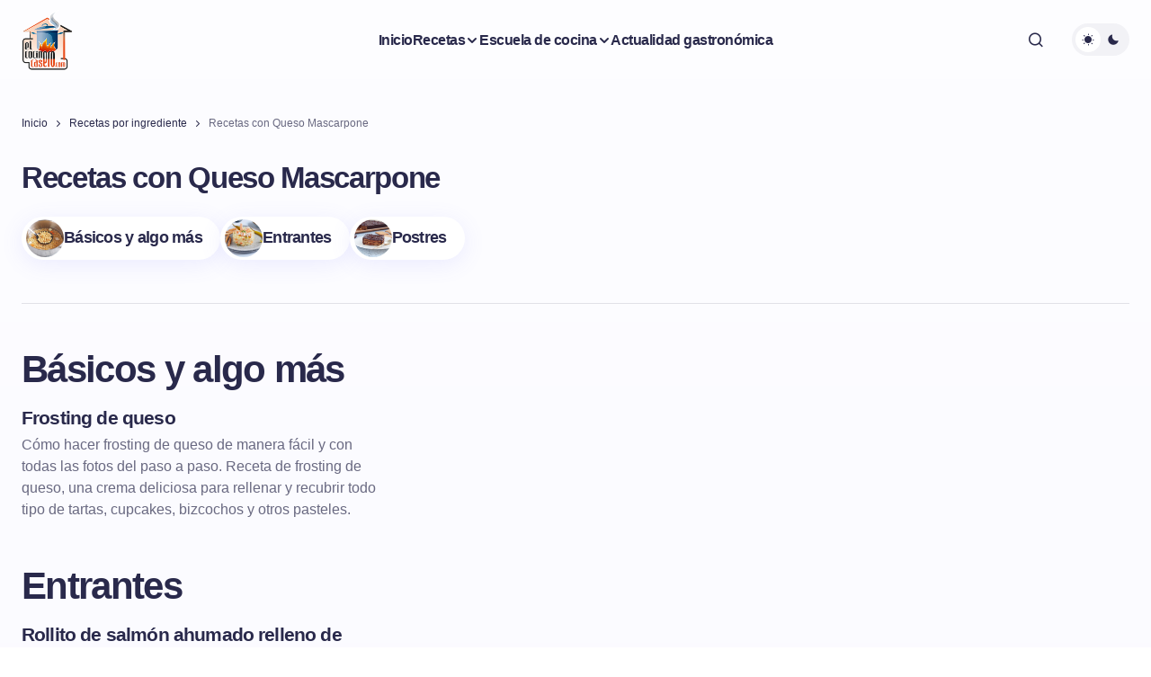

--- FILE ---
content_type: text/html; charset=utf-8
request_url: https://elcocinerocasero.com/recetas-con/queso-mascarpone/
body_size: 10666
content:
<!DOCTYPE html><html lang="es" data-astro-cid-fhdt7an5> <head><meta charset="UTF-8"><meta name="viewport" content="width=device-width, initial-scale=1"><title>Recetas con Queso Mascarpone · El cocinero casero</title><link rel="icon" type="image/png" href="https://cdn.elcocinerocasero.com/assets/favicon.png"><link rel="canonical" href="https://elcocinerocasero.com/recetas-con/queso-mascarpone/"><meta property="og:locale" content="es"><meta property="og:type" content="website"><meta property="og:title" content="Recetas con Queso Mascarpone · El cocinero casero"><meta property="og:url" content="https://elcocinerocasero.com/recetas-con/queso-mascarpone/"><meta property="og:site_name" content="El cocinero casero"><link rel="preconnect" href="https://cdn.elcocinerocasero.com"><link rel="preconnect" href="https://consent.cookiebot.com"><!-- <script>(adsbygoogle=window.adsbygoogle||[]).pauseAdRequests=1;</script> --><script>
            (window.adsbygoogle = window.adsbygoogle || []).push(function() {
                this.pauseAdRequests = 1;
            });
            window.googletag = window.googletag || {cmd: []};
         </script><link rel="alternate" type="application/rss+xml" title="RSS elcocinerocasero.com" href="https://elcocinerocasero.com/rss.xml"><script type="text/javascript" async="async" id="Cookiebot" src="https://consent.cookiebot.com/uc.js" data-cbid="66d3cc30-5783-4e67-9163-97fb64292835" data-framework="TCFv2.2"></script><style>.cs-overlay-post-meta[data-astro-cid-shgom2v2]{top:.7em;left:.7em;right:.7em}
</style>
<link rel="stylesheet" href="/_astro/index.CUQ7SH7F.css">
<style>img[data-astro-cid-2e5zzhm2]{height:initial!important}.cs-overlay-background[data-astro-cid-2e5zzhm2].cs-overlay-transparent{overflow:initial}.cs-entry__inner[data-astro-cid-2e5zzhm2].cs-entry__content.related{text-align:center}.related-container[data-astro-cid-2e5zzhm2]{margin-top:1rem}.cs-entry__header-split[data-astro-cid-2e5zzhm2] .cs-entry__subtitle[data-astro-cid-2e5zzhm2]{opacity:1;color:#686881}@media (max-width: 1023px){.cs-entry__header[data-astro-cid-2e5zzhm2].cs-entry__header-split{grid-template-areas:"heroImg" "heroH1"}.cs-entry__header[data-astro-cid-2e5zzhm2].cs-entry__header-split .cs-entry__inner[data-astro-cid-2e5zzhm2].cs-entry__content{grid-area:heroH1}.cs-entry__header[data-astro-cid-2e5zzhm2].cs-entry__header-split .cs-entry__inner[data-astro-cid-2e5zzhm2].cs-entry__overlay{grid-area:heroImg}}
@keyframes astroFadeInOut{0%{opacity:1}to{opacity:0}}@keyframes astroFadeIn{0%{opacity:0;mix-blend-mode:plus-lighter}to{opacity:1;mix-blend-mode:plus-lighter}}@keyframes astroFadeOut{0%{opacity:1;mix-blend-mode:plus-lighter}to{opacity:0;mix-blend-mode:plus-lighter}}@keyframes astroSlideFromRight{0%{transform:translate(100%)}}@keyframes astroSlideFromLeft{0%{transform:translate(-100%)}}@keyframes astroSlideToRight{to{transform:translate(100%)}}@keyframes astroSlideToLeft{to{transform:translate(-100%)}}@media (prefers-reduced-motion){::view-transition-group(*),::view-transition-old(*),::view-transition-new(*){animation:none!important}[data-astro-transition-scope]{animation:none!important}}
@media (max-width: 680px){.re-faq[data-astro-cid-vufzgp3x] .section-heading[data-astro-cid-vufzgp3x]{-webkit-box-pack:start;justify-content:flex-start}.re-faq[data-astro-cid-vufzgp3x] .title[data-astro-cid-vufzgp3x],.re-faq[data-astro-cid-vufzgp3x] .section-text[data-astro-cid-vufzgp3x]{text-align:left}}.re-faq[data-astro-cid-vufzgp3x]{margin-top:1.5rem;grid-column:1 / -1}.re-faq[data-astro-cid-vufzgp3x].no-margin{margin-bottom:-3rem}.re-faq__list[data-astro-cid-vufzgp3x]{margin:0 auto}.re-faq__item[data-astro-cid-vufzgp3x]{border-top:1px solid #E1E1E8;padding:1.75rem 0 1.5rem}.re-faq[data-astro-cid-vufzgp3x].margin .re-faq__item[data-astro-cid-vufzgp3x]:last-child{border-bottom:1px solid #E1E1E8}@media (max-width: 680px){.re-faq__item[data-astro-cid-vufzgp3x]{padding:1rem 0 .75rem}}.re-faq__label[data-astro-cid-vufzgp3x]{padding:0 4rem 0 0;letter-spacing:-.04em;font-size:1.375rem;cursor:pointer;-webkit-user-select:none;-moz-user-select:none;-ms-user-select:none;user-select:none;font-weight:600;-webkit-transition:var(--transition);transition:var(--transition);position:relative;margin-bottom:.5rem;line-height:1.3}@media (max-width: 680px){.re-faq__label[data-astro-cid-vufzgp3x]{font-size:1.125rem;letter-spacing:-.02em}}@media (min-width: 600px){.re-faq__label[data-astro-cid-vufzgp3x]:hover{color:var(--color-accent)}}.re-faq__label[data-astro-cid-vufzgp3x] span[data-astro-cid-vufzgp3x]{position:absolute;right:0;top:0}.re-faq__label[data-astro-cid-vufzgp3x] span[data-astro-cid-vufzgp3x] i[data-astro-cid-vufzgp3x]:before{display:inline-block}.re-faq__label[data-astro-cid-vufzgp3x] span[data-astro-cid-vufzgp3x] i[data-astro-cid-vufzgp3x]:before{-webkit-transition:.3s ease-out;transition:.3s ease-out}@media (max-width: 680px){.re-faq__label[data-astro-cid-vufzgp3x] span[data-astro-cid-vufzgp3x]{top:-2px}.re-faq__label[data-astro-cid-vufzgp3x] span[data-astro-cid-vufzgp3x] i[data-astro-cid-vufzgp3x]:before{width:28px;height:auto}}.re-faq__item_active[data-astro-cid-vufzgp3x] .re-faq__label[data-astro-cid-vufzgp3x] i[data-astro-cid-vufzgp3x]:before{-webkit-transform:rotate(180deg);transform:rotate(180deg)}.re-faq__text[data-astro-cid-vufzgp3x]{max-height:0;overflow:hidden;-webkit-transition:max-height .3s ease-in-out;transition:max-height .3s ease-in-out}.re-faq__text[data-astro-cid-vufzgp3x] p[data-astro-cid-vufzgp3x]:last-child{margin-bottom:0}@media (max-width: 680px){.re-faq__text[data-astro-cid-vufzgp3x]{font-size:1rem}}.re-faq__item_active[data-astro-cid-vufzgp3x] .re-faq__text[data-astro-cid-vufzgp3x]{max-height:1000px}
.cs-posts-area[data-astro-cid-rhq3242u].cs-posts-area-posts{margin-bottom:3rem}
</style></head> <body class="recetas-con archive category category-trends category-8 wp-embed-responsive wp-theme-revision cs-page-layout-disabled cs-navbar-smart-enabled cs-sticky-sidebar-enabled cs-stick-last" data-scheme="light" data-astro-cid-fhdt7an5> <div class="cs-site-overlay" data-astro-cid-fhdt7an5></div> <div class="cs-offcanvas"> <div class="cs-offcanvas__header"> <div class="cs-logo"> <a class="cs-header__logo cs-logo-default" href="/"> <img src="https://cdn.elcocinerocasero.com/assets/meta/63385f48/img/cocinerocaserox2.png" alt="elcocinerocasero.com" width="135" height="113"> </a> <a class="cs-header__logo cs-logo-dark" href="/"> <img src="https://cdn.elcocinerocasero.com/assets/meta/63385f48/img/cocinerocaserox2.png" alt="elcocinerocasero.com" width="135" height="113"> </a> </div><nav class="cs-offcanvas__nav"> <span class="cs-offcanvas__toggle" role="button" aria-label="Close mobile menu button"><i class="cs-icon cs-icon-x"></i></span> </nav> </div> <aside class="cs-offcanvas__sidebar" data-pagefind-ignore> <div class="cs-offcanvas__inner cs-offcanvas__area cs-widget-area"> <div class="widget widget_nav_menu"> <div class="menu-mobile-container"> <ul id="menu-mobile" class="menu"> <li id="menu-item-666" class="menu-item menu-item-type-post_type menu-item-object-page menu-item-666"> <a href="/">Inicio</a> </li> <li id="menu-item-678" class="menu-item menu-item-type-custom menu-item-object-custom menu-item-has-children menu-item-678"> <a href="#">Recetas</a> <ul class="sub-menu"> <li class="menu-item menu-item-type-post_type menu-item-object-page menu-item-734"> <a href="/recetas/arroces/"><span>Arroces</span></a> </li><li class="menu-item menu-item-type-post_type menu-item-object-page menu-item-734"> <a href="/recetas/basicos-y-algo-mas/"><span>Básicos y algo más</span></a> </li><li class="menu-item menu-item-type-post_type menu-item-object-page menu-item-734"> <a href="/recetas/bebidas/"><span>Bebidas</span></a> </li><li class="menu-item menu-item-type-post_type menu-item-object-page menu-item-734"> <a href="/recetas/carnes/"><span>Carnes</span></a> </li><li class="menu-item menu-item-type-post_type menu-item-object-page menu-item-734"> <a href="/recetas/de-cuchara/"><span>De Cuchara</span></a> </li><li class="menu-item menu-item-type-post_type menu-item-object-page menu-item-734"> <a href="/recetas/ensaladas/"><span>Ensaladas</span></a> </li><li class="menu-item menu-item-type-post_type menu-item-object-page menu-item-734"> <a href="/recetas/entrantes/"><span>Entrantes</span></a> </li><li class="menu-item menu-item-type-post_type menu-item-object-page menu-item-734"> <a href="/recetas/guarniciones/"><span>Guarniciones</span></a> </li><li class="menu-item menu-item-type-post_type menu-item-object-page menu-item-734"> <a href="/recetas/pasta-pizza/"><span>Pasta y pizza</span></a> </li><li class="menu-item menu-item-type-post_type menu-item-object-page menu-item-734"> <a href="/recetas/pescados/"><span>Pescados y mariscos</span></a> </li><li class="menu-item menu-item-type-post_type menu-item-object-page menu-item-734"> <a href="/recetas/postres/"><span>Postres</span></a> </li><li class="menu-item menu-item-type-post_type menu-item-object-page menu-item-734"> <a href="/recetas/salsas-y-vinagretas/"><span>Salsas y Vinagretas</span></a> </li><li class="menu-item menu-item-type-post_type menu-item-object-page menu-item-734"> <a href="/recetas/sandwiches-hamburguesas-y-wraps/"><span>Sándwiches, Hamburguesas y Wraps</span></a> </li><li class="menu-item menu-item-type-post_type menu-item-object-page menu-item-734"> <a href="/recetas/tostas/"><span>Tostas</span></a> </li><li class="menu-item menu-item-type-post_type menu-item-object-page menu-item-734"> <a href="/recetas/verduras/"><span>Verduras</span></a> </li> </ul> </li>  <li id="menu-item-666" class="menu-item menu-item-type-post_type menu-item-object-page menu-item-666"> <a href="/sobre-nosotros/">Sobre nosotros</a> </li> <li id="menu-item-5" class="menu-item menu-item-type-custom menu-item-object-custom menu-item-has-children menu-item-5"> <a href="#" class="menu-item-without-link"><span>Escuela de cocina</span></a> <ul class="sub-menu"> <li id="menu-item-8" class="menu-item menu-item-type-custom menu-item-object-custom menu-item-home menu-item-8"> <a href="/escuela-de-cocina/trucos-y-consejos/"><span>Trucos y consejos</span></a> </li><li id="menu-item-7" class="menu-item menu-item-type-custom menu-item-object-custom menu-item-7"> <a href="/escuela-de-cocina/tecnicas/"><span>Técnicas de cocina</span></a> </li> </ul> </li> <li class="menu-item menu-item-type-post_type menu-item-object-page"> <a href="/actualidad-gastronomica/"><span>Actualidad gastronómica</span></a> </li> </ul> </div> </div> <div class="cs-offcanvas__bottombar"> <div class="cs-social"> <a class="cs-social__link" href="https://www.facebook.com/pages/El-cocinero-casero/772682686161139" rel="nofollow noopener noreferrer" target="_blank" title="Facebook"> <svg xmlns="http://www.w3.org/2000/svg" width="24" height="24" viewBox="0 0 24 24" fill="none"><path d="M12 2C6.477 2 2 6.477 2 12C2 16.991 5.657 21.128 10.438 21.879V14.89H7.898V12H10.438V9.797C10.438 7.291 11.93 5.907 14.215 5.907C15.309 5.907 16.453 6.102 16.453 6.102V8.562H15.193C13.95 8.562 13.563 9.333 13.563 10.124V12H16.336L15.893 14.89H13.563V21.879C18.343 21.129 22 16.99 22 12C22 6.477 17.523 2 12 2Z" fill="#29294B"></path></svg> </a> <a class="cs-social__link" href="https://x.com/CocineroCasero" rel="nofollow noopener noreferrer" target="_blank" title="X"> <svg xmlns="http://www.w3.org/2000/svg" width="24" height="24" viewBox="0 0 24 24" fill="none"><path d="M13.8999 10.472L21.3326 2.02222H19.5713L13.1175 9.35906L7.96285 2.02222H2.01758L9.81242 13.1168L2.01758 21.9777H3.77899L10.5944 14.2298L16.0381 21.9777H21.9834L13.8995 10.472H13.8999ZM11.4874 13.2146L10.6977 12.1098L4.41365 3.31901H7.11908L12.1903 10.4135L12.9801 11.5182L19.5722 20.7399H16.8667L11.4874 13.215V13.2146Z" fill="#29294B"></path></svg> </a> <a class="cs-social__link" href="https://instagram.com/elcocinerocasero" rel="nofollow noopener noreferrer" target="_blank" title="Instagram"> <svg xmlns="http://www.w3.org/2000/svg" width="24" height="24" viewBox="0 0 24 24" fill="none"><path d="M7.85844 2.06995C6.79443 2.12015 6.06783 2.28995 5.43263 2.53955C4.77523 2.79575 4.21802 3.13955 3.66362 3.69596C3.10922 4.25236 2.76782 4.80996 2.51342 5.46836C2.26722 6.10497 2.10042 6.83217 2.05342 7.89677C2.00642 8.96138 1.99602 9.30358 2.00122 12.0192C2.00642 14.7348 2.01842 15.0752 2.07002 16.142C2.12082 17.2058 2.29002 17.9322 2.53962 18.5676C2.79622 19.225 3.13962 19.782 3.69622 20.3366C4.25282 20.8912 4.81003 21.2318 5.47003 21.4866C6.10603 21.7324 6.83343 21.9 7.89784 21.9466C8.96224 21.9932 9.30484 22.004 12.0197 21.9988C14.7345 21.9936 15.0763 21.9816 16.1429 21.931C17.2095 21.8804 17.9321 21.71 18.5677 21.4616C19.2251 21.2044 19.7825 20.8616 20.3367 20.3048C20.8909 19.748 21.2321 19.19 21.4863 18.5312C21.7327 17.8952 21.9001 17.1678 21.9463 16.1042C21.9929 15.0368 22.0039 14.696 21.9987 11.9808C21.9935 9.26558 21.9813 8.92518 21.9307 7.85877C21.8801 6.79237 21.7107 6.06817 21.4613 5.43236C21.2043 4.77496 20.8613 4.21836 20.3049 3.66336C19.7485 3.10835 19.1901 2.76735 18.5315 2.51375C17.8951 2.26755 17.1681 2.09975 16.1037 2.05375C15.0393 2.00775 14.6967 1.99595 11.9809 2.00115C9.26504 2.00635 8.92504 2.01795 7.85844 2.06995ZM7.97524 20.1476C7.00023 20.1052 6.47083 19.9432 6.11803 19.8076C5.65083 19.6276 5.31803 19.41 4.96643 19.0618C4.61483 18.7136 4.39882 18.3796 4.21642 17.9134C4.07942 17.5606 3.91442 17.0318 3.86882 16.0568C3.81922 15.003 3.80882 14.6866 3.80302 12.0168C3.79722 9.34698 3.80742 9.03098 3.85362 7.97677C3.89522 7.00257 4.05822 6.47257 4.19362 6.11997C4.37362 5.65216 4.59043 5.31996 4.93943 4.96856C5.28843 4.61716 5.62143 4.40076 6.08803 4.21836C6.44043 4.08076 6.96923 3.91716 7.94384 3.87076C8.99844 3.82076 9.31444 3.81076 11.9839 3.80496C14.6533 3.79916 14.9701 3.80916 16.0251 3.85556C16.9993 3.89796 17.5295 4.05936 17.8817 4.19556C18.3491 4.37556 18.6817 4.59176 19.0331 4.94136C19.3845 5.29096 19.6011 5.62276 19.7835 6.09037C19.9213 6.44177 20.0849 6.97037 20.1309 7.94557C20.1811 9.00018 20.1925 9.31638 20.1973 11.9856C20.2021 14.6548 20.1927 14.9718 20.1465 16.0256C20.1039 17.0006 19.9423 17.5302 19.8065 17.8834C19.6265 18.3504 19.4095 18.6834 19.0603 19.0346C18.7111 19.3858 18.3785 19.6022 17.9117 19.7846C17.5597 19.922 17.0303 20.086 16.0565 20.1324C15.0019 20.182 14.6859 20.1924 12.0155 20.1982C9.34504 20.204 9.03004 20.1932 7.97544 20.1476M16.1275 6.65537C16.1279 6.89272 16.1986 7.12463 16.3308 7.32176C16.463 7.51888 16.6507 7.67238 16.8702 7.76283C17.0896 7.85327 17.331 7.87661 17.5637 7.82989C17.7964 7.78317 18.01 7.66848 18.1776 7.50034C18.3451 7.3322 18.459 7.11815 18.5049 6.88527C18.5507 6.65239 18.5265 6.41113 18.4352 6.19202C18.344 5.97291 18.1898 5.78578 17.9922 5.65429C17.7946 5.52281 17.5624 5.45289 17.3251 5.45336C17.0069 5.454 16.702 5.58098 16.4774 5.80639C16.2528 6.0318 16.1269 6.33718 16.1275 6.65537ZM6.86543 12.01C6.87103 14.846 9.17424 17.1398 12.0097 17.1344C14.8451 17.129 17.1405 14.826 17.1351 11.99C17.1297 9.15398 14.8259 6.85957 11.9901 6.86517C9.15424 6.87077 6.86003 9.17438 6.86543 12.01ZM8.66664 12.0064C8.66534 11.3471 8.85956 10.7022 9.22476 10.1533C9.58995 9.60444 10.1097 9.17616 10.7183 8.92265C11.3269 8.66915 11.997 8.60181 12.6439 8.72915C13.2908 8.85649 13.8853 9.17279 14.3524 9.63805C14.8196 10.1033 15.1382 10.6966 15.2681 11.343C15.398 11.9894 15.3333 12.6597 15.0822 13.2693C14.8311 13.8789 14.4049 14.4004 13.8575 14.7677C13.31 15.1351 12.6659 15.3319 12.0067 15.3332C11.5689 15.3341 11.1352 15.2488 10.7304 15.0821C10.3257 14.9154 9.95768 14.6706 9.64752 14.3617C9.33736 14.0527 9.0911 13.6857 8.9228 13.2816C8.7545 12.8775 8.66745 12.4442 8.66664 12.0064Z" fill="#29294B"></path></svg> </a> <a class="cs-social__link" href="https://www.youtube.com/@elcocinerocasero" rel="nofollow noopener noreferrer" target="_blank" title="YouTube"> <svg width="24" height="24" viewBox="0 0 256 180" preserveAspectRatio="xMidYMid" fill="none"> <path d="M250.346 28.075A32.18 32.18 0 0 0 227.69 5.418C207.824 0 127.87 0 127.87 0S47.912.164 28.046 5.582A32.18 32.18 0 0 0 5.39 28.24c-6.009 35.298-8.34 89.084.165 122.97a32.18 32.18 0 0 0 22.656 22.657c19.866 5.418 99.822 5.418 99.822 5.418s79.955 0 99.82-5.418a32.18 32.18 0 0 0 22.657-22.657c6.338-35.348 8.291-89.1-.164-123.134Z" fill="red"></path> <path class="contrast" fill="#FFF" d="m102.421 128.06 66.328-38.418-66.328-38.418z"></path> </svg> </a> </div> <span class="cs-site-scheme-toggle cs-offcanvas__scheme-toggle" role="button" aria-label="Scheme Toggle"> <span class="cs-header__scheme-toggle-icons"> <span class="cs-header__scheme-cs-icon-box cs-light-mode" data-mode="light"><i class="cs-header__scheme-toggle-icon cs-icon cs-icon-light-mode"></i></span> <span class="cs-header__scheme-cs-icon-box cs-dark-mode" data-mode="dark"><i class="cs-header__scheme-toggle-icon cs-icon cs-icon-dark-mode"></i></span> </span> </span> </div> </div> </aside> </div> <script type="module" src="/_astro/MenuMobile.astro_astro_type_script_index_0_lang.Bm8mzPal.js"></script> <div id="page" class="cs-site" data-astro-cid-fhdt7an5> <div class="cs-site-inner" data-astro-cid-fhdt7an5> <div class="cs-header-before" data-astro-cid-fhdt7an5></div> <header class="cs-header cs-header-stretch" data-pagefind-ignore data-astro-cid-fhdt7an5> <div class="cs-container" data-astro-cid-fhdt7an5> <div class="cs-header__inner cs-header__inner-desktop" data-astro-cid-fhdt7an5> <div class="cs-header__col cs-col-left" data-astro-cid-fhdt7an5> <div class="cs-logo" data-astro-cid-fhdt7an5> <a class="cs-header__logo cs-logo-default" href="/" data-astro-cid-fhdt7an5> <img src="https://cdn.elcocinerocasero.com/assets/meta/63385f48/img/cocinerocaserox2.png" alt="elcocinerocasero.com" width="135" height="113" data-astro-cid-fhdt7an5> </a> <a class="cs-header__logo cs-logo-dark" href="/" data-astro-cid-fhdt7an5> <img src="https://cdn.elcocinerocasero.com/assets/meta/63385f48/img/cocinerocaserox2.png" alt="elcocinerocasero.com" width="135" height="113" data-astro-cid-fhdt7an5> </a> </div> </div><div class="cs-header__col cs-col-center" data-astro-cid-fhdt7an5> <nav class="cs-header__nav" data-astro-cid-fhdt7an5> <ul id="menu-primary" class="cs-header__nav-inner" data-astro-cid-fhdt7an5> <li class="menu-item menu-item-type-post_type menu-item-object-page" data-astro-cid-fhdt7an5> <a href="/" data-astro-cid-fhdt7an5><span data-astro-cid-fhdt7an5>Inicio</span></a> </li> <li id="menu-item-281" class="menu-item menu-item-type-custom menu-item-object-custom menu-item-has-children menu-item-281" data-astro-cid-fhdt7an5> <a href="/recetas/" class="menu-item-without-link" data-astro-cid-fhdt7an5><span data-astro-cid-fhdt7an5><span data-astro-cid-fhdt7an5>Recetas</span></span></a> <ul class="sub-menu" data-astro-cid-fhdt7an5> <li class="menu-item menu-item-type-post_type menu-item-object-page menu-item-734" data-astro-cid-fhdt7an5> <a href="/recetas/arroces/" data-astro-cid-fhdt7an5><span data-astro-cid-fhdt7an5>Arroces</span></a> </li><li class="menu-item menu-item-type-post_type menu-item-object-page menu-item-734" data-astro-cid-fhdt7an5> <a href="/recetas/basicos-y-algo-mas/" data-astro-cid-fhdt7an5><span data-astro-cid-fhdt7an5>Básicos y algo más</span></a> </li><li class="menu-item menu-item-type-post_type menu-item-object-page menu-item-734" data-astro-cid-fhdt7an5> <a href="/recetas/bebidas/" data-astro-cid-fhdt7an5><span data-astro-cid-fhdt7an5>Bebidas</span></a> </li><li class="menu-item menu-item-type-post_type menu-item-object-page menu-item-734" data-astro-cid-fhdt7an5> <a href="/recetas/carnes/" data-astro-cid-fhdt7an5><span data-astro-cid-fhdt7an5>Carnes</span></a> </li><li class="menu-item menu-item-type-post_type menu-item-object-page menu-item-734" data-astro-cid-fhdt7an5> <a href="/recetas/de-cuchara/" data-astro-cid-fhdt7an5><span data-astro-cid-fhdt7an5>De Cuchara</span></a> </li><li class="menu-item menu-item-type-post_type menu-item-object-page menu-item-734" data-astro-cid-fhdt7an5> <a href="/recetas/ensaladas/" data-astro-cid-fhdt7an5><span data-astro-cid-fhdt7an5>Ensaladas</span></a> </li><li class="menu-item menu-item-type-post_type menu-item-object-page menu-item-734" data-astro-cid-fhdt7an5> <a href="/recetas/entrantes/" data-astro-cid-fhdt7an5><span data-astro-cid-fhdt7an5>Entrantes</span></a> </li><li class="menu-item menu-item-type-post_type menu-item-object-page menu-item-734" data-astro-cid-fhdt7an5> <a href="/recetas/guarniciones/" data-astro-cid-fhdt7an5><span data-astro-cid-fhdt7an5>Guarniciones</span></a> </li><li class="menu-item menu-item-type-post_type menu-item-object-page menu-item-734" data-astro-cid-fhdt7an5> <a href="/recetas/pasta-pizza/" data-astro-cid-fhdt7an5><span data-astro-cid-fhdt7an5>Pasta y pizza</span></a> </li><li class="menu-item menu-item-type-post_type menu-item-object-page menu-item-734" data-astro-cid-fhdt7an5> <a href="/recetas/pescados/" data-astro-cid-fhdt7an5><span data-astro-cid-fhdt7an5>Pescados y mariscos</span></a> </li><li class="menu-item menu-item-type-post_type menu-item-object-page menu-item-734" data-astro-cid-fhdt7an5> <a href="/recetas/postres/" data-astro-cid-fhdt7an5><span data-astro-cid-fhdt7an5>Postres</span></a> </li><li class="menu-item menu-item-type-post_type menu-item-object-page menu-item-734" data-astro-cid-fhdt7an5> <a href="/recetas/salsas-y-vinagretas/" data-astro-cid-fhdt7an5><span data-astro-cid-fhdt7an5>Salsas y Vinagretas</span></a> </li><li class="menu-item menu-item-type-post_type menu-item-object-page menu-item-734" data-astro-cid-fhdt7an5> <a href="/recetas/sandwiches-hamburguesas-y-wraps/" data-astro-cid-fhdt7an5><span data-astro-cid-fhdt7an5>Sándwiches, Hamburguesas y Wraps</span></a> </li><li class="menu-item menu-item-type-post_type menu-item-object-page menu-item-734" data-astro-cid-fhdt7an5> <a href="/recetas/tostas/" data-astro-cid-fhdt7an5><span data-astro-cid-fhdt7an5>Tostas</span></a> </li><li class="menu-item menu-item-type-post_type menu-item-object-page menu-item-734" data-astro-cid-fhdt7an5> <a href="/recetas/verduras/" data-astro-cid-fhdt7an5><span data-astro-cid-fhdt7an5>Verduras</span></a> </li> </ul> </li>  <li id="menu-item-5" class="menu-item menu-item-type-custom menu-item-object-custom menu-item-has-children menu-item-5" data-astro-cid-fhdt7an5> <a href="#" class="menu-item-without-link" data-astro-cid-fhdt7an5><span data-astro-cid-fhdt7an5>Escuela de cocina</span></a> <ul class="sub-menu" data-astro-cid-fhdt7an5> <li id="menu-item-8" class="menu-item menu-item-type-custom menu-item-object-custom menu-item-home menu-item-8" data-astro-cid-fhdt7an5> <a href="/escuela-de-cocina/trucos-y-consejos/" data-astro-cid-fhdt7an5><span data-astro-cid-fhdt7an5>Trucos y consejos</span></a> </li><li id="menu-item-7" class="menu-item menu-item-type-custom menu-item-object-custom menu-item-7" data-astro-cid-fhdt7an5> <a href="/escuela-de-cocina/tecnicas/" data-astro-cid-fhdt7an5><span data-astro-cid-fhdt7an5>Técnicas de cocina</span></a> </li> </ul> </li> <li class="menu-item menu-item-type-post_type menu-item-object-page" data-astro-cid-fhdt7an5> <a href="/actualidad-gastronomica/" data-astro-cid-fhdt7an5><span data-astro-cid-fhdt7an5>Actualidad gastronómica</span></a> </li> </ul> </nav> </div><div class="cs-header__col cs-col-right" data-astro-cid-fhdt7an5> <span class="cs-header__search-toggle" role="button" aria-label="Search" data-astro-cid-fhdt7an5> <i class="cs-icon cs-icon-search" data-astro-cid-fhdt7an5></i> </span> <span class="cs-site-scheme-toggle cs-header__scheme-toggle" role="button" aria-label="Dark mode toggle button" data-astro-cid-fhdt7an5> <span class="cs-header__scheme-toggle-icons" data-astro-cid-fhdt7an5> <span class="cs-header__scheme-cs-icon-box cs-light-mode" data-mode="light" data-astro-cid-fhdt7an5><i class="cs-header__scheme-toggle-icon cs-icon cs-icon-light-mode" data-astro-cid-fhdt7an5></i></span> <span class="cs-header__scheme-cs-icon-box cs-dark-mode" data-mode="dark" data-astro-cid-fhdt7an5><i class="cs-header__scheme-toggle-icon cs-icon cs-icon-dark-mode" data-astro-cid-fhdt7an5></i></span> </span> </span> </div> </div><div class="cs-header__inner cs-header__inner-mobile" data-astro-cid-fhdt7an5> <div class="cs-header__col cs-col-left" data-astro-cid-fhdt7an5> <span class="cs-header__offcanvas-toggle" role="button" aria-label="Mobile menu button" data-astro-cid-fhdt7an5> <i class="cs-icon cs-icon-menu1" data-astro-cid-fhdt7an5></i> </span> </div><div class="cs-header__col cs-col-center" data-astro-cid-fhdt7an5> <div class="cs-logo" data-astro-cid-fhdt7an5> <a class="cs-header__logo cs-logo-default" href="/" data-astro-cid-fhdt7an5> <img src="https://cdn.elcocinerocasero.com/assets/meta/63385f48/img/cocinerocaserox2.png" alt="elcocinerocasero.com" width="135" height="113" data-astro-cid-fhdt7an5> </a> <a class="cs-header__logo cs-logo-dark" href="/" data-astro-cid-fhdt7an5> <img src="https://cdn.elcocinerocasero.com/assets/meta/63385f48/img/cocinerocaserox2.png" alt="elcocinerocasero.com" width="135" height="113" data-astro-cid-fhdt7an5> </a> </div> </div> <div class="cs-header__col cs-col-right" data-astro-cid-fhdt7an5>  <span class="cs-header__search-toggle" role="button" aria-label="Search" data-astro-cid-fhdt7an5> <i class="cs-icon cs-icon-search" data-astro-cid-fhdt7an5></i> </span> </div> </div><div class="cs-search-overlay" data-astro-cid-fhdt7an5></div><div class="cs-search" data-astro-cid-fhdt7an5> <div class="cs-search__header" data-astro-cid-fhdt7an5> <span class="h2" data-astro-cid-fhdt7an5>¿Que te apetece cocinar?</span> <span class="cs-search__close" role="button" aria-label="Close search button" data-astro-cid-fhdt7an5> <i class="cs-icon cs-icon-x" data-astro-cid-fhdt7an5></i> </span> </div><div class="cs-search__form-container" data-astro-cid-fhdt7an5> <div id="search" class="pagefind-ui pagefind-init" data-pagefind-ui data-bundle-path="/pagefind/" data-ui-options="{&#34;showImages&#34;:true,&#34;excerptLength&#34;:12}"></div> <script type="module" src="/_astro/Search.astro_astro_type_script_index_0_lang.tZYucdM2.js"></script> </div><div class="cs-search__content" data-astro-cid-fhdt7an5> <div class="cs-entry__post-meta" data-astro-cid-fhdt7an5> <div class="cs-meta-category" data-astro-cid-fhdt7an5> <ul class="post-categories" data-astro-cid-fhdt7an5> <li data-astro-cid-fhdt7an5> <a href="/receta/tarta-de-la-abuela/" rel="category tag" data-astro-cid-fhdt7an5>Tarta de la abuela</a> </li><li data-astro-cid-fhdt7an5> <a href="/receta/como-hacer-filetes-rusos/" rel="category tag" data-astro-cid-fhdt7an5>Filetes rusos</a> </li><li data-astro-cid-fhdt7an5> <a href="/receta/brownie-de-chocolate/" rel="category tag" data-astro-cid-fhdt7an5>Brownie de chocolate</a> </li><li data-astro-cid-fhdt7an5> <a href="/receta/gambas-al-ajillo/" rel="category tag" data-astro-cid-fhdt7an5>Gambas al ajillo</a> </li><li data-astro-cid-fhdt7an5> <a href="/receta/tortitas/" rel="category tag" data-astro-cid-fhdt7an5>Tortitas</a> </li> </ul> </div> </div> </div> </div> </div> </header> <main id="main" class="cs-site-primary" data-astro-cid-rhq3242u> <div class="cs-site-content cs-sidebar-disabled cs-metabar-disabled" data-astro-cid-rhq3242u> <div class="cs-container" data-astro-cid-rhq3242u> <div class="cs-breadcrumbs" id="breadcrumbs" data-pagefind-ignore> <span itemscope itemtype="https://schema.org/BreadcrumbList"> <span itemprop="itemListElement" itemscope itemtype="https://schema.org/ListItem"> <a itemscope itemtype="https://schema.org/WebPage" itemprop="item" itemid="https://elcocinerocasero.com/" href="/"><span itemprop="name">Inicio</span></a> <meta itemprop="position" content="1"> </span> <span class="cs-separator"></span>
        <span itemprop="itemListElement" itemscope itemtype="https://schema.org/ListItem"> <a itemscope itemtype="https://schema.org/WebPage" itemprop="item" itemid="https://elcocinerocasero.com/recetas-con/" href="/recetas-con/"><span itemprop="name">Recetas por ingrediente</span></a> <meta itemprop="position" content="2"> </span> <span class="cs-separator"></span> <span itemprop="itemListElement" itemscope itemtype="https://schema.org/ListItem" class="breadcrumb_last" aria-current="page"> <span itemprop="name">Recetas con Queso Mascarpone</span> <meta itemprop="position" content="3"> </span> </span> </div> <div class="cs-page__header cs-page__header-has-description" data-astro-cid-2e5zzhm2><h1 class="cs-page__title" data-pagefind-weight="4" data-astro-cid-2e5zzhm2>Recetas con Queso Mascarpone</h1> <div class="cs-categories-list__wrapper" data-pagefind-ignore><div class="cs-category-item"><div class="cs-category-item__icon-box"><div class="cs-category-item__icon"><img src="https://cdn.elcocinerocasero.com/miniaturas/basicos-y-algo-mas.jpg" alt="Básicos y algo más" title="Básicos y algo más"></div></div><div class="cs-category-item__title"><span class="anchor">Básicos y algo más</span></div><a href="#basicos-y-algo-mas" class="cs-category-item__link scroll-to" title="Básicos y algo más"></a></div><div class="cs-category-item"><div class="cs-category-item__icon-box"><div class="cs-category-item__icon"><img src="https://cdn.elcocinerocasero.com/miniaturas/entrantes.jpg" alt="Entrantes" title="Entrantes"></div></div><div class="cs-category-item__title"><span class="anchor">Entrantes</span></div><a href="#entrantes" class="cs-category-item__link scroll-to" title="Entrantes"></a></div><div class="cs-category-item"><div class="cs-category-item__icon-box"><div class="cs-category-item__icon"><img src="https://cdn.elcocinerocasero.com/miniaturas/postres.jpg" alt="Postres" title="Postres"></div></div><div class="cs-category-item__title"><span class="anchor">Postres</span></div><a href="#postres" class="cs-category-item__link scroll-to" title="Postres"></a></div></div>
<style>
    .cs-categories-list__wrapper {
        margin-top: 3rem;
        justify-content: start;
        margin-top: 1.5rem;
        grid-column: 1 / -1;
    }
    .cs-categories-list__wrapper
        .cs-category-item__icon-box
        .cs-category-item__icon {
        width: 42px;
        height: 42px;
        margin: -10px 0 -10px -13px;
    }
    .cs-categories-list__wrapper
        .cs-category-item__icon-box
        .cs-category-item__icon
        img {
        border-radius: 100%;
    }
</style>
<script type="module">document.querySelectorAll('a.scroll-to[href^="#"]').forEach(e=>{e.addEventListener("click",function(o){o.preventDefault();const r=this.getAttribute("href").substring(1),t=document.getElementById(r);t&&t.scrollIntoView({behavior:"smooth"})})});</script> </div> <div id="content" class="cs-main-content" data-pagefind-ignore data-astro-cid-rhq3242u> <div id="primary" class="cs-content-area" data-astro-cid-rhq3242u> <div class="cs-posts-area cs-posts-area-posts" id="basicos-y-algo-mas" data-astro-cid-rhq3242u> <h2 data-astro-cid-rhq3242u>Básicos y algo más</h2> <div class="cs-posts-area__outer" data-astro-cid-rhq3242u> <div class="cs-posts-area__main cs-archive-grid cs-posts-area__archive cs-posts-area__grid cs-desktop-column-3" data-astro-cid-rhq3242u> <article class="post-263 post type-post status-publish format-standard has-post-thumbnail category-technology cs-entry" data-astro-cid-shgom2v2> <div class="cs-entry__outer" data-astro-cid-shgom2v2> <div class="cs-entry__inner cs-entry__thumbnail cs-entry__overlay cs-overlay-ratio cs-ratio-landscape-4-3" data-scheme="inverse" data-astro-cid-shgom2v2> <div class="cs-overlay-post-meta cs-meta-overlay-background" data-astro-cid-shgom2v2> <div class="cs-entry__post-meta" data-astro-cid-shgom2v2> <div class="cs-meta-category" data-astro-cid-shgom2v2> <ul class="post-categories" data-astro-cid-shgom2v2> <li data-astro-cid-shgom2v2> <a href="/recetas/basicos-y-algo-mas/" rel="category tag" data-astro-cid-shgom2v2>Básicos y algo más</a> </li> </ul> </div>  </div> </div><div class="cs-overlay-background cs-overlay-transparent" data-astro-cid-shgom2v2> <img width="400" height="225" src="https://cdn.elcocinerocasero.com/imagen/receta/1000/2022-06-15-10-28-19/frosting-de-queso.jpeg" class="attachment-csco-thumbnail size-csco-thumbnail wp-post-image" alt="" decoding="async" loading="lazy" data-astro-cid-shgom2v2> </div> <a class="cs-overlay-link" href="/receta/frosting-de-queso/" title="Frosting de queso" data-astro-cid-shgom2v2></a> </div><div class="cs-entry__inner cs-entry__content" data-astro-cid-shgom2v2>  <h3 data-astro-cid-shgom2v2="true" class="cs-entry__title"> <a href="/receta/frosting-de-queso/" data-astro-cid-shgom2v2><span data-astro-cid-shgom2v2>Frosting de queso</span></a> </h3> <div class="cs-entry__excerpt" data-astro-cid-shgom2v2>Cómo hacer frosting de queso de manera fácil y con todas las fotos del paso a paso. Receta de frosting de queso, una crema deliciosa para rellenar y recubrir todo tipo de tartas, cupcakes, bizcochos y otros pasteles.</div> </div> </div> </article>  </div> </div> </div><div class="cs-posts-area cs-posts-area-posts" id="entrantes" data-astro-cid-rhq3242u> <h2 data-astro-cid-rhq3242u>Entrantes</h2> <div class="cs-posts-area__outer" data-astro-cid-rhq3242u> <div class="cs-posts-area__main cs-archive-grid cs-posts-area__archive cs-posts-area__grid cs-desktop-column-3" data-astro-cid-rhq3242u> <article class="post-263 post type-post status-publish format-standard has-post-thumbnail category-technology cs-entry" data-astro-cid-shgom2v2> <div class="cs-entry__outer" data-astro-cid-shgom2v2> <div class="cs-entry__inner cs-entry__thumbnail cs-entry__overlay cs-overlay-ratio cs-ratio-landscape-4-3" data-scheme="inverse" data-astro-cid-shgom2v2> <div class="cs-overlay-post-meta cs-meta-overlay-background" data-astro-cid-shgom2v2> <div class="cs-entry__post-meta" data-astro-cid-shgom2v2> <div class="cs-meta-category" data-astro-cid-shgom2v2> <ul class="post-categories" data-astro-cid-shgom2v2> <li data-astro-cid-shgom2v2> <a href="/recetas/entrantes/" rel="category tag" data-astro-cid-shgom2v2>Entrantes</a> </li> </ul> </div>  </div> </div><div class="cs-overlay-background cs-overlay-transparent" data-astro-cid-shgom2v2> <img width="400" height="225" src="https://cdn.elcocinerocasero.com/imagen/receta/1000/2015-06-16-10-33-12/rollito-de-salmon-ahumado-relleno-de-mascarpone-fresas-y-pistachos.jpeg" class="attachment-csco-thumbnail size-csco-thumbnail wp-post-image" alt="" decoding="async" loading="lazy" data-astro-cid-shgom2v2> </div> <a class="cs-overlay-link" href="/receta/rollito-de-salmon-ahumado-relleno-de-mascarpone-fresas-y-pistachos/" title="Rollito de salmón ahumado relleno de mascarpone, fresas y pistachos" data-astro-cid-shgom2v2></a> </div><div class="cs-entry__inner cs-entry__content" data-astro-cid-shgom2v2>  <h3 data-astro-cid-shgom2v2="true" class="cs-entry__title"> <a href="/receta/rollito-de-salmon-ahumado-relleno-de-mascarpone-fresas-y-pistachos/" data-astro-cid-shgom2v2><span data-astro-cid-shgom2v2>Rollito de salmón ahumado relleno de mascarpone, fresas y pistachos</span></a> </h3> <div class="cs-entry__excerpt" data-astro-cid-shgom2v2>Este rollito de salmón ahumado relleno, es un entrante muy fácil de hacer y con un sabor muy fresco gracias a la hierbabuena.</div> </div> </div> </article>  </div> </div> </div><div class="cs-posts-area cs-posts-area-posts" id="postres" data-astro-cid-rhq3242u> <h2 data-astro-cid-rhq3242u>Postres</h2> <div class="cs-posts-area__outer" data-astro-cid-rhq3242u> <div class="cs-posts-area__main cs-archive-grid cs-posts-area__archive cs-posts-area__grid cs-desktop-column-3" data-astro-cid-rhq3242u> <article class="post-263 post type-post status-publish format-standard has-post-thumbnail category-technology cs-entry" data-astro-cid-shgom2v2> <div class="cs-entry__outer" data-astro-cid-shgom2v2> <div class="cs-entry__inner cs-entry__thumbnail cs-entry__overlay cs-overlay-ratio cs-ratio-landscape-4-3" data-scheme="inverse" data-astro-cid-shgom2v2> <div class="cs-overlay-post-meta cs-meta-overlay-background" data-astro-cid-shgom2v2> <div class="cs-entry__post-meta" data-astro-cid-shgom2v2> <div class="cs-meta-category" data-astro-cid-shgom2v2> <ul class="post-categories" data-astro-cid-shgom2v2> <li data-astro-cid-shgom2v2> <a href="/recetas/postres/" rel="category tag" data-astro-cid-shgom2v2>Postres</a> </li> </ul> </div>  </div> </div><div class="cs-overlay-background cs-overlay-transparent" data-astro-cid-shgom2v2> <img width="400" height="225" src="https://cdn.elcocinerocasero.com/imagen/receta/1000/2025-05-29-09-42-07/tiramisu-de-limon.jpeg" class="attachment-csco-thumbnail size-csco-thumbnail wp-post-image" alt="" decoding="async" loading="lazy" data-astro-cid-shgom2v2> </div> <a class="cs-overlay-link" href="/receta/tiramisu-de-limon/" title="Tiramisú de limón" data-astro-cid-shgom2v2></a> </div><div class="cs-entry__inner cs-entry__content" data-astro-cid-shgom2v2>  <h3 data-astro-cid-shgom2v2="true" class="cs-entry__title"> <a href="/receta/tiramisu-de-limon/" data-astro-cid-shgom2v2><span data-astro-cid-shgom2v2>Tiramisú de limón</span></a> </h3> <div class="cs-entry__excerpt" data-astro-cid-shgom2v2>Vamos a preparar tiramisú de limón, una versión diferente y original del tiramisú clásico, perfecta para los amantes del limón. Te contamos cómo hacer esta receta de tiramisú de limón sin huevo, de manera fácil y con todas las fotos del paso a paso.</div> </div> </div> </article> <article class="post-263 post type-post status-publish format-standard has-post-thumbnail category-technology cs-entry" data-astro-cid-shgom2v2> <div class="cs-entry__outer" data-astro-cid-shgom2v2> <div class="cs-entry__inner cs-entry__thumbnail cs-entry__overlay cs-overlay-ratio cs-ratio-landscape-4-3" data-scheme="inverse" data-astro-cid-shgom2v2> <div class="cs-overlay-post-meta cs-meta-overlay-background" data-astro-cid-shgom2v2> <div class="cs-entry__post-meta" data-astro-cid-shgom2v2> <div class="cs-meta-category" data-astro-cid-shgom2v2> <ul class="post-categories" data-astro-cid-shgom2v2> <li data-astro-cid-shgom2v2> <a href="/recetas/postres/" rel="category tag" data-astro-cid-shgom2v2>Postres</a> </li> </ul> </div>  </div> </div><div class="cs-overlay-background cs-overlay-transparent" data-astro-cid-shgom2v2> <img width="400" height="225" src="https://cdn.elcocinerocasero.com/imagen/receta/1000/2023-11-08-18-00-21/tiramisu-de-turron.jpeg" class="attachment-csco-thumbnail size-csco-thumbnail wp-post-image" alt="" decoding="async" loading="lazy" data-astro-cid-shgom2v2> </div> <a class="cs-overlay-link" href="/receta/tiramisu-de-turron/" title="Tiramisú de turrón" data-astro-cid-shgom2v2></a> </div><div class="cs-entry__inner cs-entry__content" data-astro-cid-shgom2v2>  <h3 data-astro-cid-shgom2v2="true" class="cs-entry__title"> <a href="/receta/tiramisu-de-turron/" data-astro-cid-shgom2v2><span data-astro-cid-shgom2v2>Tiramisú de turrón</span></a> </h3> <div class="cs-entry__excerpt" data-astro-cid-shgom2v2>Cómo hacer tiramisú de turrón casero con todas las fotos del paso a paso. Receta fácil para preparar tiramisú de turrón de Jijona sin huevo, ideal para el menú de Navidad.</div> </div> </div> </article> <article class="post-263 post type-post status-publish format-standard has-post-thumbnail category-technology cs-entry" data-astro-cid-shgom2v2> <div class="cs-entry__outer" data-astro-cid-shgom2v2> <div class="cs-entry__inner cs-entry__thumbnail cs-entry__overlay cs-overlay-ratio cs-ratio-landscape-4-3" data-scheme="inverse" data-astro-cid-shgom2v2> <div class="cs-overlay-post-meta cs-meta-overlay-background" data-astro-cid-shgom2v2> <div class="cs-entry__post-meta" data-astro-cid-shgom2v2> <div class="cs-meta-category" data-astro-cid-shgom2v2> <ul class="post-categories" data-astro-cid-shgom2v2> <li data-astro-cid-shgom2v2> <a href="/recetas/postres/" rel="category tag" data-astro-cid-shgom2v2>Postres</a> </li> </ul> </div>  </div> </div><div class="cs-overlay-background cs-overlay-transparent" data-astro-cid-shgom2v2> <img width="400" height="225" src="https://cdn.elcocinerocasero.com/imagen/receta/1000/2016-09-29-13-02-18/vasitos-de-mascarpone-con-frutos-rojos.jpeg" class="attachment-csco-thumbnail size-csco-thumbnail wp-post-image" alt="" decoding="async" loading="lazy" data-astro-cid-shgom2v2> </div> <a class="cs-overlay-link" href="/receta/vasitos-de-mascarpone-con-frutos-rojos/" title="Vasitos de mascarpone con frutos rojos" data-astro-cid-shgom2v2></a> </div><div class="cs-entry__inner cs-entry__content" data-astro-cid-shgom2v2>  <h3 data-astro-cid-shgom2v2="true" class="cs-entry__title"> <a href="/receta/vasitos-de-mascarpone-con-frutos-rojos/" data-astro-cid-shgom2v2><span data-astro-cid-shgom2v2>Vasitos de mascarpone con frutos rojos</span></a> </h3> <div class="cs-entry__excerpt" data-astro-cid-shgom2v2>Vasitos de crema de queso mascarpone y frutos rojos.</div> </div> </div> </article> <article class="post-263 post type-post status-publish format-standard has-post-thumbnail category-technology cs-entry" data-astro-cid-shgom2v2> <div class="cs-entry__outer" data-astro-cid-shgom2v2> <div class="cs-entry__inner cs-entry__thumbnail cs-entry__overlay cs-overlay-ratio cs-ratio-landscape-4-3" data-scheme="inverse" data-astro-cid-shgom2v2> <div class="cs-overlay-post-meta cs-meta-overlay-background" data-astro-cid-shgom2v2> <div class="cs-entry__post-meta" data-astro-cid-shgom2v2> <div class="cs-meta-category" data-astro-cid-shgom2v2> <ul class="post-categories" data-astro-cid-shgom2v2> <li data-astro-cid-shgom2v2> <a href="/recetas/postres/" rel="category tag" data-astro-cid-shgom2v2>Postres</a> </li> </ul> </div>  </div> </div><div class="cs-overlay-background cs-overlay-transparent" data-astro-cid-shgom2v2> <img width="400" height="225" src="https://cdn.elcocinerocasero.com/imagen/receta/1000/2024-11-08-09-23-07/tiramisu.jpeg" class="attachment-csco-thumbnail size-csco-thumbnail wp-post-image" alt="" decoding="async" loading="lazy" data-astro-cid-shgom2v2> </div> <a class="cs-overlay-link" href="/receta/tiramisu/" title="Tiramisú" data-astro-cid-shgom2v2></a> </div><div class="cs-entry__inner cs-entry__content" data-astro-cid-shgom2v2>  <h3 data-astro-cid-shgom2v2="true" class="cs-entry__title"> <a href="/receta/tiramisu/" data-astro-cid-shgom2v2><span data-astro-cid-shgom2v2>Tiramisú</span></a> </h3> <div class="cs-entry__excerpt" data-astro-cid-shgom2v2>Cómo hacer tiramisú casero de manera fácil y con todas las fotos del paso a paso. Receta original para preparar el clásico tiramisú, un postre tradicional italiano hecho sin horno y a base de queso mascarpone y café.</div> </div> </div> </article>  </div> </div> </div> </div> </div> </div> </div> </main>  <div class="cs-subscribe-section"> <div class="cs-container"> <div class="cs-subscribe"> <div class="cs-subscribe__content"> <div class="cs-subscribe__header"> <h3 class="cs-subscribe__heading">
Suscríbete a nuestra Newsletter
</h3> <div class="cs-subscribe__description">
Cada semana, ideas caseras para cocinar sin complicaciones.
</div> </div> <div id="ghost-signup" style="min-height:58px;max-width:520px;margin:0 auto;width:100%"></div> <div class="cs-subscribe__short-description"> <p>Solo emails que abren el apetito 😋 sin spam añadido</p> <p style="font-weight: normal;"> Al suscribirte aceptas nuestra <a href="/politica-privacidad" target="_blank">Política de Privacidad</a>. Puedes darte de baja en cualquier momento.
</p> </div> </div> </div> </div> </div> <script>

function mountGhostSignup() {
  const el = document.getElementById("ghost-signup");
  if (!el) return;

  const load = () => {
    const s = document.createElement("script");
    s.src = "https://cdn.jsdelivr.net/ghost/signup-form@~0.3/umd/signup-form.min.js";
    s.async = true;
    s.setAttribute("data-button-color", "#5955d1");
    s.setAttribute("data-button-text-color", "#FFFFFF");
    s.setAttribute("data-site", "https://newsletter.elcocinerocasero.com/");
    s.setAttribute("data-locale", "es");
    el.appendChild(s);
  };

  if ("IntersectionObserver" in window) {
    const io = new IntersectionObserver((entries) => {
      if (entries.some(e => e.isIntersecting)) {
        load();
        io.disconnect();
      }
    }, { rootMargin: "200px 0px" });
    io.observe(el);
  } else {
    // Fallback muy simple
    setTimeout(load, 400);
  }
}

mountGhostSignup();
</script> <footer class="cs-footer"> <div class="cs-container"> <div class="cs-footer__item"> <div class="cs-footer__item-inner"> <div class="cs-footer__col cs-col-left"> <div class="cs-logo"> <a class="cs-footer__logo cs-logo-default" href="/"> <img src="https://cdn.elcocinerocasero.com/assets/meta/63385f48/img/cocinerocaserox2.png" alt="elcocinerocasero.com" width="135" height="113" style="max-height: 100px;"> </a> <a class="cs-footer__logo cs-logo-dark" href="/"> <img src="https://cdn.elcocinerocasero.com/assets/meta/63385f48/img/cocinerocaserox2.png" alt="elcocinerocasero.com" width="135" height="113"> </a> </div> <div class="cs-footer__desc">
El cocinero casero, recetas caseras y fáciles explicadas con todas las fotos del paso a paso. Cocina gallega, española y del mundo.
</div> <div class="cs-social"> <a class="cs-social__link" href="https://www.facebook.com/pages/El-cocinero-casero/772682686161139" rel="nofollow noopener noreferrer" target="_blank" title="Facebook"> <svg xmlns="http://www.w3.org/2000/svg" width="24" height="24" viewBox="0 0 24 24" fill="none"><path d="M12 2C6.477 2 2 6.477 2 12C2 16.991 5.657 21.128 10.438 21.879V14.89H7.898V12H10.438V9.797C10.438 7.291 11.93 5.907 14.215 5.907C15.309 5.907 16.453 6.102 16.453 6.102V8.562H15.193C13.95 8.562 13.563 9.333 13.563 10.124V12H16.336L15.893 14.89H13.563V21.879C18.343 21.129 22 16.99 22 12C22 6.477 17.523 2 12 2Z" fill="#29294B"></path></svg> </a> <a class="cs-social__link" href="https://x.com/CocineroCasero" rel="nofollow noopener noreferrer" target="_blank" title="X"> <svg xmlns="http://www.w3.org/2000/svg" width="24" height="24" viewBox="0 0 24 24" fill="none"><path d="M13.8999 10.472L21.3326 2.02222H19.5713L13.1175 9.35906L7.96285 2.02222H2.01758L9.81242 13.1168L2.01758 21.9777H3.77899L10.5944 14.2298L16.0381 21.9777H21.9834L13.8995 10.472H13.8999ZM11.4874 13.2146L10.6977 12.1098L4.41365 3.31901H7.11908L12.1903 10.4135L12.9801 11.5182L19.5722 20.7399H16.8667L11.4874 13.215V13.2146Z" fill="#29294B"></path></svg> </a> <a class="cs-social__link" href="https://instagram.com/elcocinerocasero" rel="nofollow noopener noreferrer" target="_blank" title="Instagram"> <svg xmlns="http://www.w3.org/2000/svg" width="24" height="24" viewBox="0 0 24 24" fill="none"><path d="M7.85844 2.06995C6.79443 2.12015 6.06783 2.28995 5.43263 2.53955C4.77523 2.79575 4.21802 3.13955 3.66362 3.69596C3.10922 4.25236 2.76782 4.80996 2.51342 5.46836C2.26722 6.10497 2.10042 6.83217 2.05342 7.89677C2.00642 8.96138 1.99602 9.30358 2.00122 12.0192C2.00642 14.7348 2.01842 15.0752 2.07002 16.142C2.12082 17.2058 2.29002 17.9322 2.53962 18.5676C2.79622 19.225 3.13962 19.782 3.69622 20.3366C4.25282 20.8912 4.81003 21.2318 5.47003 21.4866C6.10603 21.7324 6.83343 21.9 7.89784 21.9466C8.96224 21.9932 9.30484 22.004 12.0197 21.9988C14.7345 21.9936 15.0763 21.9816 16.1429 21.931C17.2095 21.8804 17.9321 21.71 18.5677 21.4616C19.2251 21.2044 19.7825 20.8616 20.3367 20.3048C20.8909 19.748 21.2321 19.19 21.4863 18.5312C21.7327 17.8952 21.9001 17.1678 21.9463 16.1042C21.9929 15.0368 22.0039 14.696 21.9987 11.9808C21.9935 9.26558 21.9813 8.92518 21.9307 7.85877C21.8801 6.79237 21.7107 6.06817 21.4613 5.43236C21.2043 4.77496 20.8613 4.21836 20.3049 3.66336C19.7485 3.10835 19.1901 2.76735 18.5315 2.51375C17.8951 2.26755 17.1681 2.09975 16.1037 2.05375C15.0393 2.00775 14.6967 1.99595 11.9809 2.00115C9.26504 2.00635 8.92504 2.01795 7.85844 2.06995ZM7.97524 20.1476C7.00023 20.1052 6.47083 19.9432 6.11803 19.8076C5.65083 19.6276 5.31803 19.41 4.96643 19.0618C4.61483 18.7136 4.39882 18.3796 4.21642 17.9134C4.07942 17.5606 3.91442 17.0318 3.86882 16.0568C3.81922 15.003 3.80882 14.6866 3.80302 12.0168C3.79722 9.34698 3.80742 9.03098 3.85362 7.97677C3.89522 7.00257 4.05822 6.47257 4.19362 6.11997C4.37362 5.65216 4.59043 5.31996 4.93943 4.96856C5.28843 4.61716 5.62143 4.40076 6.08803 4.21836C6.44043 4.08076 6.96923 3.91716 7.94384 3.87076C8.99844 3.82076 9.31444 3.81076 11.9839 3.80496C14.6533 3.79916 14.9701 3.80916 16.0251 3.85556C16.9993 3.89796 17.5295 4.05936 17.8817 4.19556C18.3491 4.37556 18.6817 4.59176 19.0331 4.94136C19.3845 5.29096 19.6011 5.62276 19.7835 6.09037C19.9213 6.44177 20.0849 6.97037 20.1309 7.94557C20.1811 9.00018 20.1925 9.31638 20.1973 11.9856C20.2021 14.6548 20.1927 14.9718 20.1465 16.0256C20.1039 17.0006 19.9423 17.5302 19.8065 17.8834C19.6265 18.3504 19.4095 18.6834 19.0603 19.0346C18.7111 19.3858 18.3785 19.6022 17.9117 19.7846C17.5597 19.922 17.0303 20.086 16.0565 20.1324C15.0019 20.182 14.6859 20.1924 12.0155 20.1982C9.34504 20.204 9.03004 20.1932 7.97544 20.1476M16.1275 6.65537C16.1279 6.89272 16.1986 7.12463 16.3308 7.32176C16.463 7.51888 16.6507 7.67238 16.8702 7.76283C17.0896 7.85327 17.331 7.87661 17.5637 7.82989C17.7964 7.78317 18.01 7.66848 18.1776 7.50034C18.3451 7.3322 18.459 7.11815 18.5049 6.88527C18.5507 6.65239 18.5265 6.41113 18.4352 6.19202C18.344 5.97291 18.1898 5.78578 17.9922 5.65429C17.7946 5.52281 17.5624 5.45289 17.3251 5.45336C17.0069 5.454 16.702 5.58098 16.4774 5.80639C16.2528 6.0318 16.1269 6.33718 16.1275 6.65537ZM6.86543 12.01C6.87103 14.846 9.17424 17.1398 12.0097 17.1344C14.8451 17.129 17.1405 14.826 17.1351 11.99C17.1297 9.15398 14.8259 6.85957 11.9901 6.86517C9.15424 6.87077 6.86003 9.17438 6.86543 12.01ZM8.66664 12.0064C8.66534 11.3471 8.85956 10.7022 9.22476 10.1533C9.58995 9.60444 10.1097 9.17616 10.7183 8.92265C11.3269 8.66915 11.997 8.60181 12.6439 8.72915C13.2908 8.85649 13.8853 9.17279 14.3524 9.63805C14.8196 10.1033 15.1382 10.6966 15.2681 11.343C15.398 11.9894 15.3333 12.6597 15.0822 13.2693C14.8311 13.8789 14.4049 14.4004 13.8575 14.7677C13.31 15.1351 12.6659 15.3319 12.0067 15.3332C11.5689 15.3341 11.1352 15.2488 10.7304 15.0821C10.3257 14.9154 9.95768 14.6706 9.64752 14.3617C9.33736 14.0527 9.0911 13.6857 8.9228 13.2816C8.7545 12.8775 8.66745 12.4442 8.66664 12.0064Z" fill="#29294B"></path></svg> </a> <a class="cs-social__link" href="https://www.youtube.com/@elcocinerocasero" rel="nofollow noopener noreferrer" target="_blank" title="YouTube"> <svg width="24" height="24" viewBox="0 0 256 180" preserveAspectRatio="xMidYMid" fill="none"> <path d="M250.346 28.075A32.18 32.18 0 0 0 227.69 5.418C207.824 0 127.87 0 127.87 0S47.912.164 28.046 5.582A32.18 32.18 0 0 0 5.39 28.24c-6.009 35.298-8.34 89.084.165 122.97a32.18 32.18 0 0 0 22.656 22.657c19.866 5.418 99.822 5.418 99.822 5.418s79.955 0 99.82-5.418a32.18 32.18 0 0 0 22.657-22.657c6.338-35.348 8.291-89.1-.164-123.134Z" fill="red"></path> <path class="contrast" fill="#FFF" d="m102.421 128.06 66.328-38.418-66.328-38.418z"></path> </svg> </a> </div> <div class="cs-footer__desc"> <a href="/sobre-nosotros/">Sobre nosotros</a> · <a href="/colaboraciones/">Colaboraciones</a> </div> </div><div class="cs-footer__col cs-col-right"> <div class="cs-footer__nav-menu"> <ul id="menu-footer" class="cs-footer__nav"> <li id="menu-item-117" class="menu-item menu-item-type-custom menu-item-object-custom current-menu-ancestor current-menu-parent menu-item-has-children menu-item-117"> <a href="#">Trending</a> <ul class="sub-menu"> <li class="menu-item menu-item-type-custom menu-item-object-custom menu-item-home"> <a href="/recetas/de-cuchara">Platos de cuchara para el frío</a> </li><li class="menu-item menu-item-type-custom menu-item-object-custom menu-item-home"> <a href="/recetas/etiqueta/postres-con-turron/">Recetas para aprovechar las sobras de turrón</a> </li><li class="menu-item menu-item-type-custom menu-item-object-custom menu-item-home"> <a href="/recetas/etiqueta/comidas-baratas/">Comidas baratas para la cuesta de Enero</a> </li><li class="menu-item menu-item-type-custom menu-item-object-custom menu-item-home"> <a href="/receta/lentejas-con-chorizo/">Lentejas con chorizo</a> </li><li class="menu-item menu-item-type-custom menu-item-object-custom menu-item-home"> <a href="/recetas/etiqueta/tarta-de-queso/">Las mejores tartas de queso</a> </li> </ul> </li> <li class="menu-item menu-item-type-post_type menu-item-object-page menu-item-has-children"> <a href="#">Esta semana</a> <ul class="sub-menu"> <li class="menu-item menu-item-type-custom menu-item-object-custom menu-item-home"> <a href="/recetas/de-cuchara/legumbres/">Las mejores recetas de legumbres</a> </li><li class="menu-item menu-item-type-custom menu-item-object-custom menu-item-home"> <a href="/recetas/etiqueta/recetas-de-aprovechamiento/	">Recetas de aprovechamiento fáciles y ricas</a> </li><li class="menu-item menu-item-type-custom menu-item-object-custom menu-item-home"> <a href="/recetas/pescados/pescados-a-la-plancha/">Pescados a la plancha en 5 minutos</a> </li><li class="menu-item menu-item-type-custom menu-item-object-custom menu-item-home"> <a href="/recetas/etiqueta/postres-con-frutas/">Los mejores postres con fruta</a> </li> </ul> </li> </ul> </div> </div> </div><div class="cs-footer__item-inner-bottom"> <div class="cs-footer__copyright">
Copyright © 2015-2026 elcocinerocasero.com <a href="/politica-cookies/">Política de cookies</a> · <a href="/politica-privacidad/">Política de privacidad</a> · <a href="/aviso-legal/">Aviso legal</a> </div> </div> </div> </div> </footer> <script type="module" src="/_astro/Footer.astro_astro_type_script_index_0_lang.CIxg6b5s.js"></script> <button class="cs-scroll-top" role="button" aria-label="Scroll to top button" data-astro-cid-fhdt7an5> <i class="cs-icon-chevron-up" data-astro-cid-fhdt7an5></i><div class="cs-scroll-top-border" data-astro-cid-fhdt7an5> <svg width="49" height="49" viewBox="0 0 49 49" data-astro-cid-fhdt7an5> <path d="M24.5,2 a22.5,22.5 0 0,1 0,45 a22.5,22.5 0 0,1 0,-45" style="stroke-width: 2; fill: none;" data-astro-cid-fhdt7an5></path> </svg> </div><div class="cs-scroll-top-progress" data-astro-cid-fhdt7an5> <svg width="49" height="49" viewBox="0 0 49 49" data-astro-cid-fhdt7an5> <path d="M24.5,2 a22.5,22.5 0 0,1 0,45 a22.5,22.5 0 0,1 0,-45" style="stroke-width: 2; fill: none;" data-astro-cid-fhdt7an5></path> </svg> </div> </button> </div> </div>  <script>
    const configurarCookies = function(isRecipePage) {
        // --- CÓDIGO DE LA FUNCIÓN configurarCookies ---
        
        // 1. Google Analytics (gtag)
        Cookiebot.getScript('https://www.googletagmanager.com/gtag/js?id=G-BFH610T625', true, function () {
            window.dataLayer = window.dataLayer || [];
            function gtag(){dataLayer.push(arguments);}
            
            if (!Cookiebot.consent.statistics) {
                gtag('consent', 'default', {
                    'ad_storage': 'denied',
                    'analytics_storage': 'denied',
                    'wait_for_update': 500
                });
            }
            gtag('js', new Date());
            gtag('config', 'G-BFH610T625');
        });
        
        // 2. Google AdSense (adsbygoogle)
        Cookiebot.getScript('https://pagead2.googlesyndication.com/pagead/js/adsbygoogle.js?client=ca-pub-2722488589746643', true, function () {
            if (!Cookiebot.consent.marketing) {
                (adsbygoogle=window.adsbygoogle||[]).requestNonPersonalizedAds=1;
            }
            (adsbygoogle=window.adsbygoogle||[]).pauseAdRequests=0;
        });
                
        if (isRecipePage) {
            // Google Publisher Tag (GPT)
            Cookiebot.getScript('https://securepubads.g.doubleclick.net/tag/js/gpt.js', true, function () {
                googletag.cmd.push(function(){
                    if (!Cookiebot.consent.marketing) {
                        googletag.pubads().setPrivacySettings({
                            nonPersonalizedAds: true
                        });
                    }
                    googletag.pubads().refresh();
                });
            });
            // Otros scripts
            Cookiebot.getScript('https://lib.wtg-ads.com/publisher/www.elcocinerocasero.com/lazy.js', true);
            Cookiebot.getScript('https://lib.wtg-ads.com/publisher/www.elcocinerocasero.com/sb_ad.js', true);
        }
    };
    
    // --- LÓGICA DE EVENT LISTENERS Y EJECUCIÓN INICIAL ---

    const isRecipePage = document.body.classList.contains('recipe-page');
    
    // 1. Event Listeners
    window.addEventListener('CookiebotOnAccept', function(e) {
        configurarCookies(isRecipePage);
    }, false);

    window.addEventListener('CookiebotOnDecline', function(e) {
        configurarCookies(isRecipePage);
    }, false);

</script> <script defer src="/js/internal1.js" id="swv-js"></script> <script defer id="csco-scripts-js-extra" src="[data-uri]"></script> <script defer src="/js/internal2.js" id="csco-scripts-js"></script> <script defer src="https://static.cloudflareinsights.com/beacon.min.js/vcd15cbe7772f49c399c6a5babf22c1241717689176015" integrity="sha512-ZpsOmlRQV6y907TI0dKBHq9Md29nnaEIPlkf84rnaERnq6zvWvPUqr2ft8M1aS28oN72PdrCzSjY4U6VaAw1EQ==" data-cf-beacon='{"version":"2024.11.0","token":"23f2c44d73b34e99979651f10749c7b7","r":1,"server_timing":{"name":{"cfCacheStatus":true,"cfEdge":true,"cfExtPri":true,"cfL4":true,"cfOrigin":true,"cfSpeedBrain":true},"location_startswith":null}}' crossorigin="anonymous"></script>
</body> </html>   

--- FILE ---
content_type: text/html; charset=utf-8
request_url: https://www.google.com/recaptcha/api2/aframe
body_size: 268
content:
<!DOCTYPE HTML><html><head><meta http-equiv="content-type" content="text/html; charset=UTF-8"></head><body><script nonce="IljC-QgN1qiq0LdPlMZ3fA">/** Anti-fraud and anti-abuse applications only. See google.com/recaptcha */ try{var clients={'sodar':'https://pagead2.googlesyndication.com/pagead/sodar?'};window.addEventListener("message",function(a){try{if(a.source===window.parent){var b=JSON.parse(a.data);var c=clients[b['id']];if(c){var d=document.createElement('img');d.src=c+b['params']+'&rc='+(localStorage.getItem("rc::a")?sessionStorage.getItem("rc::b"):"");window.document.body.appendChild(d);sessionStorage.setItem("rc::e",parseInt(sessionStorage.getItem("rc::e")||0)+1);localStorage.setItem("rc::h",'1768865433848');}}}catch(b){}});window.parent.postMessage("_grecaptcha_ready", "*");}catch(b){}</script></body></html>